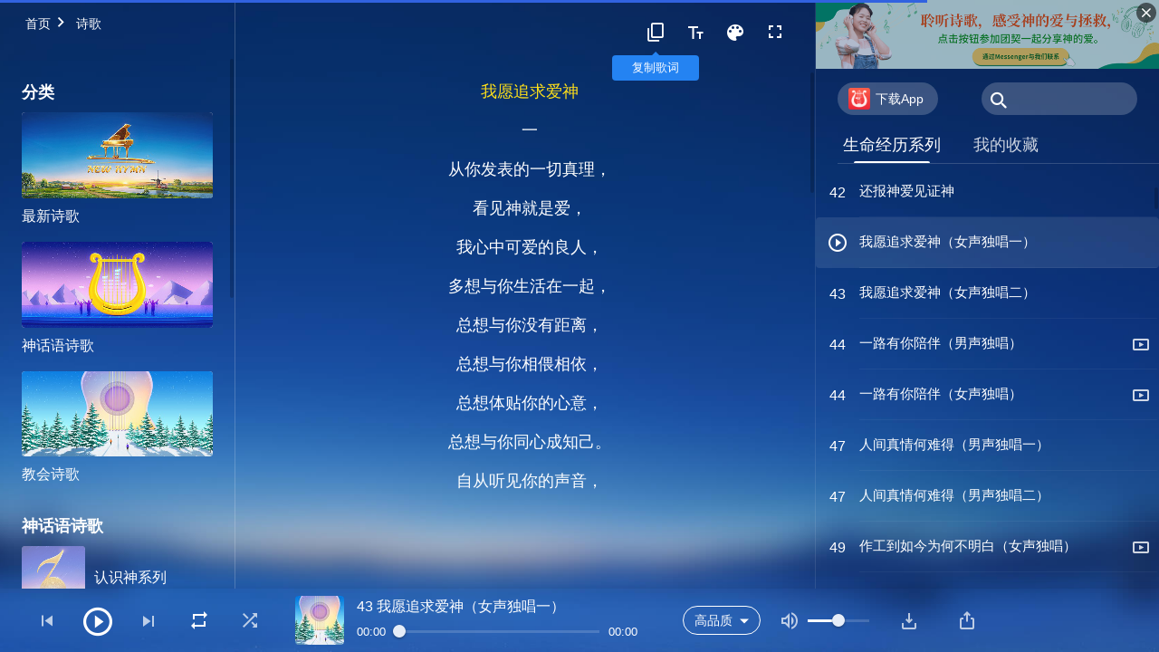

--- FILE ---
content_type: text/html; charset=UTF-8
request_url: https://www.hidden-advent.org/wp-admin/admin-ajax.php
body_size: 6712
content:
[{"ID":5255,"album":"life-experiences","cat":"jlsg","date":"2021-07-23","high":"jlsg0329.m4a","fluent":"jlsg0329.m4a","link":"https:\/\/www.hidden-advent.org\/life-experiences\/jlsg0329.html","lrc":"jlsg0329.lrc","number":"21","platform":"YouTube","poster":"jlsg_6.jpg","title":"\u5f52\u56de\u795e\u524d\u771f\u5e78\u798f","videoID":"zQKtZ6SZG-k","isNew":1,"timestamp":1627020434},{"ID":5675,"album":"life-experiences","cat":"jlsg","date":"2018-10-16","high":"jlsg0051.m4a","fluent":"jlsg0051.m4a","link":"https:\/\/www.hidden-advent.org\/life-experiences\/jlsg0051.html","lrc":"jlsg0051.lrc","number":"22","platform":"","poster":"jlsg_6.jpg","title":"\u5fc3\u91cc\u7684\u7948\u76fc","videoID":"","isNew":0,"timestamp":1539648000},{"ID":6660,"album":"life-experiences","cat":"jlsg","date":"2024-05-10","high":"jlsg0057.m4a","fluent":"jlsg0057.m4a","link":"https:\/\/www.hidden-advent.org\/life-experiences\/jlsg0057.html","lrc":"jlsg0057.lrc","number":"24","platform":"","poster":"jlsg_6.jpg","title":"\u795e\u5728\u6211\u5fc3\u4e2d","videoID":"","isNew":0,"timestamp":1715345763},{"ID":5321,"album":"life-experiences","cat":"jlsg","date":"2019-08-10","high":"jlsg0335.m4a","fluent":"jlsg0335.m4a","link":"https:\/\/www.hidden-advent.org\/life-experiences\/jlsg0335.html","lrc":"jlsg0335.lrc","number":"26","platform":"","poster":"jlsg_6.jpg","title":"\u5b89\u9759\u5728\u795e\u9762\u524d","videoID":"","isNew":1,"timestamp":1565395200},{"ID":6992,"album":"life-experiences","cat":"jlsg","date":"2024-07-21","high":"jlsg0063.m4a","fluent":"jlsg0063.m4a","link":"https:\/\/www.hidden-advent.org\/life-experiences\/jlsg0063.html","lrc":"jlsg0063.lrc","number":"27","platform":"","poster":"jlsg_6.jpg","title":"\u65f6\u65f6\u5b89\u9759\u795e\u9762\u524d","videoID":"","isNew":0,"timestamp":1721577864},{"ID":5663,"album":"life-experiences","cat":"jlsg","date":"2018-10-16","high":"jlsg0027.m4a","fluent":"jlsg0027.m4a","link":"https:\/\/www.hidden-advent.org\/life-experiences\/jlsg0027.html","lrc":"jlsg0027.lrc","number":"34","platform":"YouTube","poster":"jlsg_6.jpg","title":"\u7528\u4e13\u4e00\u7684\u5fc3\u8d5e\u7f8e\u795e","videoID":"8Qnkn4exgmU","isNew":0,"timestamp":1539648000},{"ID":5677,"album":"life-experiences","cat":"jlsg","date":"2020-07-30","high":"jlsg0055.m4a","fluent":"jlsg0055.m4a","link":"https:\/\/www.hidden-advent.org\/life-experiences\/jlsg0055.html","lrc":"jlsg0055.lrc","number":"35","platform":"","poster":"jlsg_6.jpg","title":"\u771f\u5fc3\u7231\u795e\u6700\u5e78\u798f","videoID":"","isNew":0,"timestamp":1596147524},{"ID":6529,"album":"life-experiences","cat":"jlsg","date":"2021-05-08","high":"jlsg0090.m4a","fluent":"jlsg0090.m4a","link":"https:\/\/www.hidden-advent.org\/life-experiences\/jlsg0090.html","lrc":"jlsg0090.lrc","number":"38","platform":"YouTube","poster":"jlsg_6.jpg","title":"\u5bf9\u795e\u7684\u4f9d\u604b","videoID":"WB0iBp45-Rc","isNew":0,"timestamp":1620439988},{"ID":5303,"album":"life-experiences","cat":"jlsg","date":"2020-12-29","high":"jlsg0060.m4a","fluent":"jlsg0060.m4a","link":"https:\/\/www.hidden-advent.org\/life-experiences\/jlsg0060.html","lrc":"jlsg0060.lrc","number":"42","platform":"","poster":"jlsg_6.jpg","title":"\u8fd8\u62a5\u795e\u7231\u89c1\u8bc1\u795e","videoID":"","isNew":1,"timestamp":1609206515},{"ID":5934,"album":"life-experiences","cat":"jlsg","date":"2024-05-10","high":"jlsg0356.m4a","fluent":"jlsg0356.m4a","link":"https:\/\/www.hidden-advent.org\/life-experiences\/jlsg0356.html","lrc":"jlsg0356.lrc","number":"43","platform":"","poster":"jlsg_6.jpg","title":"\u6211\u613f\u8ffd\u6c42\u7231\u795e\uff08\u5973\u58f0\u72ec\u5531\u4e00\uff09","videoID":"","isNew":0,"timestamp":1715339048},{"ID":7812,"album":"life-experiences","cat":"jlsg","date":"2024-05-10","high":"jlsg2043.m4a","fluent":"jlsg2043.m4a","link":"https:\/\/www.hidden-advent.org\/life-experiences\/jlsg2043.html","lrc":"jlsg2043.lrc","number":"43","platform":"","poster":"jlsg_6.jpg","title":"\u6211\u613f\u8ffd\u6c42\u7231\u795e\uff08\u5973\u58f0\u72ec\u5531\u4e8c\uff09","videoID":"","isNew":0,"timestamp":1715344851},{"ID":5118,"album":"life-experiences","cat":"jlsg","date":"2021-07-07","high":"jlsg0054.m4a","fluent":"jlsg0054.m4a","link":"https:\/\/www.hidden-advent.org\/life-experiences\/jlsg0054.html","lrc":"jlsg0054.lrc","number":"44","platform":"YouTube","poster":"jlsg_6.jpg","title":"\u4e00\u8def\u6709\u4f60\u966a\u4f34\uff08\u7537\u58f0\u72ec\u5531\uff09","videoID":"Mr3ESeW6MF4","isNew":1,"timestamp":1625663887},{"ID":6662,"album":"life-experiences","cat":"jlsg","date":"2021-07-08","high":"jlsg0085.m4a","fluent":"jlsg0085.m4a","link":"https:\/\/www.hidden-advent.org\/life-experiences\/jlsg0085.html","lrc":"jlsg0085.lrc","number":"44","platform":"YouTube","poster":"jlsg_6.jpg","title":"\u4e00\u8def\u6709\u4f60\u966a\u4f34\uff08\u5973\u58f0\u72ec\u5531\uff09","videoID":"D--qu4Qi1C8","isNew":0,"timestamp":1625730355},{"ID":5709,"album":"life-experiences","cat":"jlsg","date":"2025-01-18","high":"jlsg0109.m4a","fluent":"jlsg0109.m4a","link":"https:\/\/www.hidden-advent.org\/life-experiences\/jlsg0109.html","lrc":"jlsg0109.lrc","number":"47","platform":"","poster":"jlsg_6.jpg","title":"\u4eba\u95f4\u771f\u60c5\u4f55\u96be\u5f97\uff08\u7537\u58f0\u72ec\u5531\u4e00\uff09","videoID":"","isNew":0,"timestamp":1737241376},{"ID":8643,"album":"life-experiences","cat":"jlsg","date":"2025-01-18","high":"jlsg2047.m4a","fluent":"jlsg2047.m4a","link":"https:\/\/www.hidden-advent.org\/life-experiences\/jlsg2047.html","lrc":"jlsg2047.lrc","number":"47","platform":"","poster":"jlsg_6.jpg","title":"\u4eba\u95f4\u771f\u60c5\u4f55\u96be\u5f97\uff08\u7537\u58f0\u72ec\u5531\u4e8c\uff09","videoID":"","isNew":0,"timestamp":1737242096},{"ID":6977,"album":"life-experiences","cat":"jlsg","date":"2024-05-10","high":"jlsg0083.m4a","fluent":"jlsg0083.m4a","link":"https:\/\/www.hidden-advent.org\/life-experiences\/jlsg0083.html","lrc":"jlsg0083.lrc","number":"49","platform":"YouTube","poster":"jlsg_6.jpg","title":"\u4f5c\u5de5\u5230\u5982\u4eca\u4e3a\u4f55\u4e0d\u660e\u767d\uff08\u5973\u58f0\u72ec\u5531\uff09","videoID":"pe-9fzo-z68","isNew":0,"timestamp":1715339048},{"ID":7806,"album":"life-experiences","cat":"jlsg","date":"2024-05-10","high":"jlsg2049.m4a","fluent":"jlsg2049.m4a","link":"https:\/\/www.hidden-advent.org\/life-experiences\/jlsg2049.html","lrc":"jlsg2049.lrc","number":"49","platform":"","poster":"jlsg_6.jpg","title":"\u4f5c\u5de5\u5230\u5982\u4eca\u4e3a\u4f55\u4e0d\u660e\u767d\uff08\u7537\u58f0\u72ec\u5531\uff09","videoID":"","isNew":0,"timestamp":1715344852},{"ID":5482,"album":"life-experiences","cat":"jlsg","date":"2024-12-06","high":"jlsg0337.m4a","fluent":"jlsg0337.m4a","link":"https:\/\/www.hidden-advent.org\/life-experiences\/jlsg0337.html","lrc":"jlsg0337.lrc","number":"50","platform":"","poster":"jlsg_6.jpg","title":"\u4eba\u95f4\u771f\u60c5","videoID":"","isNew":1,"timestamp":1733520354},{"ID":5584,"album":"life-experiences","cat":"jlsg","date":"2021-05-09","high":"jlsg0114.m4a","fluent":"jlsg0114.m4a","link":"https:\/\/www.hidden-advent.org\/life-experiences\/jlsg0114.html","lrc":"jlsg0114.lrc","number":"51","platform":"YouTube","poster":"jlsg_6.jpg","title":"\u82e5\u4e0d\u662f\u795e\u62ef\u6551\u6211\uff08\u5973\u58f0\u72ec\u5531\u4e00\uff09","videoID":"q5zJPTjTw_c","isNew":0,"timestamp":1620554767},{"ID":6538,"album":"life-experiences","cat":"jlsg","date":"2023-09-28","high":"jlsg0066.m4a","fluent":"jlsg0066.m4a","link":"https:\/\/www.hidden-advent.org\/life-experiences\/jlsg0066.html","lrc":"jlsg0066.lrc","number":"51","platform":"YouTube","poster":"jlsg_6.jpg","title":"\u82e5\u4e0d\u662f\u795e\u62ef\u6551\u6211\uff08\u5973\u58f0\u72ec\u5531\u4e8c\uff09","videoID":"eOyoaP0d9YI","isNew":0,"timestamp":1695890648},{"ID":5692,"album":"life-experiences","cat":"jlsg","date":"2018-10-16","high":"jlsg0084.m4a","fluent":"jlsg0084.m4a","link":"https:\/\/www.hidden-advent.org\/life-experiences\/jlsg0084.html","lrc":"jlsg0084.lrc","number":"55","platform":"","poster":"jlsg_6.jpg","title":"\u6211\u8981\u5b9d\u7231\u795e\u7684\u8bdd\u8bed","videoID":"","isNew":0,"timestamp":1539648000},{"ID":5557,"album":"life-experiences","cat":"jlsg","date":"2021-05-08","high":"jlsg0346.m4a","fluent":"jlsg0346.m4a","link":"https:\/\/www.hidden-advent.org\/life-experiences\/jlsg0346.html","lrc":"jlsg0346.lrc","number":"56","platform":"YouTube","poster":"jlsg_6.jpg","title":"\u795e\u5b50\u6c11\u7684\u7977\u544a","videoID":"4XhzPeneEwU","isNew":1,"timestamp":1620462270},{"ID":5764,"album":"life-experiences","cat":"jlsg","date":"2021-10-08","high":"jlsg0113.m4a","fluent":"jlsg0113.m4a","link":"https:\/\/www.hidden-advent.org\/life-experiences\/jlsg0113.html","lrc":"jlsg0113.lrc","number":"57","platform":"YouTube","poster":"jlsg_6.jpg","title":"\u505a\u8bda\u5b9e\u4eba\u624d\u6709\u4eba\u6837","videoID":"Wc2iA6oWYXA","isNew":0,"timestamp":1633690803},{"ID":5695,"album":"life-experiences","cat":"jlsg","date":"2018-10-16","high":"jlsg0087.m4a","fluent":"jlsg0087.m4a","link":"https:\/\/www.hidden-advent.org\/life-experiences\/jlsg0087.html","lrc":"jlsg0087.lrc","number":"58","platform":"","poster":"jlsg_6.jpg","title":"\u771f\u5fc3\u7231\u795e\u7684\u90fd\u662f\u8bda\u5b9e\u4eba","videoID":"","isNew":0,"timestamp":1539648000},{"ID":7800,"album":"life-experiences","cat":"jlsg","date":"2025-01-03","high":"jlsg2059.m4a","fluent":"jlsg2059.m4a","link":"https:\/\/www.hidden-advent.org\/life-experiences\/jlsg2059.html","lrc":"jlsg2059.lrc","number":"59","platform":"","poster":"jlsg_6.jpg","title":"\u505a\u8bda\u5b9e\u4eba\u771f\u5feb\u4e50","videoID":"","isNew":0,"timestamp":1735939693},{"ID":6045,"album":"life-experiences","cat":"jlsg","date":"2024-05-10","high":"jlsg0115.m4a","fluent":"jlsg0115.m4a","link":"https:\/\/www.hidden-advent.org\/life-experiences\/jlsg0115.html","lrc":"jlsg0115.lrc","number":"60","platform":"","poster":"jlsg_6.jpg","title":"\u7231\u795e\u7684\u4eba\u771f\u5e78\u798f","videoID":"","isNew":0,"timestamp":1715343180},{"ID":6691,"album":"life-experiences","cat":"jlsg","date":"2021-07-15","high":"jlsg0287.m4a","fluent":"jlsg0287.m4a","link":"https:\/\/www.hidden-advent.org\/life-experiences\/jlsg0287.html","lrc":"jlsg0287.lrc","number":"61","platform":"YouTube","poster":"jlsg_6.jpg","title":"\u7231\u795e\u7684\u4eba\u795e\u795d\u798f","videoID":"N5yunKIafWo","isNew":0,"timestamp":1626335113},{"ID":5680,"album":"life-experiences","cat":"jlsg","date":"2018-10-16","high":"jlsg0062.m4a","fluent":"jlsg0062.m4a","link":"https:\/\/www.hidden-advent.org\/life-experiences\/jlsg0062.html","lrc":"jlsg0062.lrc","number":"62","platform":"YouTube","poster":"jlsg_6.jpg","title":"\u6211\u613f\u5fe0\u5fc3\u5c3d\u672c\u5206","videoID":"EWQvoQAII7Y","isNew":0,"timestamp":1539648000},{"ID":5710,"album":"life-experiences","cat":"jlsg","date":"2018-08-28","high":"jlsg0111.m4a","fluent":"jlsg0111.m4a","link":"https:\/\/www.hidden-advent.org\/life-experiences\/jlsg0111.html","lrc":"jlsg0111.lrc","number":"64","platform":"","poster":"jlsg_6.jpg","title":"\u795e\u7684\u6069\u60c5\u6df1\u4f3c\u6d77","videoID":"","isNew":0,"timestamp":1535414400},{"ID":5404,"album":"life-experiences","cat":"jlsg","date":"2024-05-16","high":"jlsg0342.m4a","fluent":"jlsg0342.m4a","link":"https:\/\/www.hidden-advent.org\/life-experiences\/jlsg0342.html","lrc":"jlsg0342.lrc","number":"65","platform":"","poster":"jlsg_6.jpg","title":"\u5206\u522b\u65f6\u7684\u7559\u604b","videoID":"","isNew":1,"timestamp":1715883488},{"ID":5689,"album":"life-experiences","cat":"jlsg","date":"2025-12-17","high":"jlsg0078.m4a","fluent":"jlsg0078.m4a","link":"https:\/\/www.hidden-advent.org\/life-experiences\/jlsg0078.html","lrc":"jlsg0078.lrc","number":"66","platform":"","poster":"jlsg_6.jpg","title":"\u6211\u4eec\u5fc5\u6709\u91cd\u9022\u4e4b\u65e5","videoID":"","isNew":0,"timestamp":1765995906},{"ID":6988,"album":"life-experiences","cat":"jlsg","date":"2024-05-10","high":"jlsg0135.m4a","fluent":"jlsg0135.m4a","link":"https:\/\/www.hidden-advent.org\/life-experiences\/jlsg0135.html","lrc":"jlsg0135.lrc","number":"67","platform":"YouTube","poster":"jlsg_6.jpg","title":"\u6211\u613f\u4e0e\u795e\u6c38\u76f8\u4f9d\uff08\u5973\u58f0\u72ec\u5531\u4e00\uff09","videoID":"7KGwmq-aI24","isNew":0,"timestamp":1715339882},{"ID":5360,"album":"life-experiences","cat":"jlsg","date":"2024-05-10","high":"jlsg0076.m4a","fluent":"jlsg0076.m4a","link":"https:\/\/www.hidden-advent.org\/life-experiences\/jlsg0076.html","lrc":"jlsg0076.lrc","number":"67","platform":"","poster":"jlsg_6.jpg","title":"\u6211\u613f\u4e0e\u795e\u6c38\u76f8\u4f9d\uff08\u5973\u58f0\u72ec\u5531\u4e8c\uff09","videoID":"","isNew":1,"timestamp":1715343180},{"ID":5773,"album":"life-experiences","cat":"jlsg","date":"2020-01-27","high":"jlsg0312.m4a","fluent":"jlsg0312.m4a","link":"https:\/\/www.hidden-advent.org\/life-experiences\/jlsg0312.html","lrc":"jlsg0312.lrc","number":"68","platform":"","poster":"jlsg_6.jpg","title":"\u4f9d\u604b\u795e","videoID":"","isNew":0,"timestamp":1580083200},{"ID":5862,"album":"life-experiences","cat":"jlsg","date":"2021-07-07","high":"jlsg0309.m4a","fluent":"jlsg0309.m4a","link":"https:\/\/www.hidden-advent.org\/life-experiences\/jlsg0309.html","lrc":"jlsg0309.lrc","number":"69","platform":"YouTube","poster":"jlsg_6.jpg","title":"\u591a\u60f3\u5929\u5929\u4e0e\u795e\u5728\u4e00\u8d77\uff08\u5408\u5531\uff09","videoID":"nu7mU8fXfVA","isNew":0,"timestamp":1625663726},{"ID":6649,"album":"life-experiences","cat":"jlsg","date":"2021-07-08","high":"jlsg0136.m4a","fluent":"jlsg0136.m4a","link":"https:\/\/www.hidden-advent.org\/life-experiences\/jlsg0136.html","lrc":"jlsg0136.lrc","number":"69","platform":"YouTube","poster":"jlsg_6.jpg","title":"\u591a\u60f3\u5929\u5929\u4e0e\u795e\u5728\u4e00\u8d77\uff08\u5973\u58f0\u72ec\u5531\uff09","videoID":"9irH-tKor3o","isNew":0,"timestamp":1625730148},{"ID":5691,"album":"life-experiences","cat":"jlsg","date":"2021-09-02","high":"jlsg0082.m4a","fluent":"jlsg0082.m4a","link":"https:\/\/www.hidden-advent.org\/life-experiences\/jlsg0082.html","lrc":"jlsg0082.lrc","number":"70","platform":"YouTube","poster":"jlsg_6.jpg","title":"\u6211\u613f\u7231\u795e\u5230\u6c38\u8fdc","videoID":"QAyRO6bmMuY","isNew":0,"timestamp":1630599798},{"ID":6996,"album":"life-experiences","cat":"jlsg","date":"2022-07-15","high":"jlsg0139.m4a","fluent":"jlsg0139.m4a","link":"https:\/\/www.hidden-advent.org\/life-experiences\/jlsg0139.html","lrc":"jlsg0139.lrc","number":"71","platform":"YouTube","poster":"jlsg_6.jpg","title":"\u795e\u554a\u3000\u53ef\u77e5\u6211\u5728\u60f3\u5ff5\u4f60","videoID":"IbH4j3B2gl0","isNew":0,"timestamp":1657889178},{"ID":6744,"album":"life-experiences","cat":"jlsg","date":"2021-08-25","high":"jlsg0140.m4a","fluent":"jlsg0140.m4a","link":"https:\/\/www.hidden-advent.org\/life-experiences\/jlsg0140.html","lrc":"jlsg0140.lrc","number":"72","platform":"YouTube","poster":"jlsg_6.jpg","title":"\u795e\u554a\u3000\u6211\u60f3\u4f60","videoID":"LZv84dr6UHY","isNew":0,"timestamp":1629883889},{"ID":5928,"album":"life-experiences","cat":"jlsg","date":"2024-11-15","high":"jlsg0072.m4a","fluent":"jlsg0072.m4a","link":"https:\/\/www.hidden-advent.org\/life-experiences\/jlsg0072.html","lrc":"jlsg0072.lrc","number":"73","platform":"","poster":"jlsg_6.jpg","title":"\u7231\u795e\u662f\u6211\u7684\u5fc3\u613f\uff08\u5973\u58f0\u72ec\u5531\u4e00\uff09","videoID":"","isNew":0,"timestamp":1731682224},{"ID":8483,"album":"life-experiences","cat":"jlsg","date":"2024-11-15","high":"jlsg2073.m4a","fluent":"jlsg2073.m4a","link":"https:\/\/www.hidden-advent.org\/life-experiences\/jlsg2073.html","lrc":"jlsg2073.lrc","number":"73","platform":"","poster":"jlsg_6.jpg","title":"\u7231\u795e\u662f\u6211\u7684\u5fc3\u613f\uff08\u5973\u58f0\u72ec\u5531\u4e8c\uff09","videoID":"","isNew":0,"timestamp":1731682935},{"ID":5355,"album":"life-experiences","cat":"jlsg","date":"2019-08-20","high":"jlsg0341.m4a","fluent":"jlsg0341.m4a","link":"https:\/\/www.hidden-advent.org\/life-experiences\/jlsg0341.html","lrc":"jlsg0341.lrc","number":"74","platform":"","poster":"jlsg_6.jpg","title":"\u98ce\u96e8\u540c\u884c","videoID":"","isNew":1,"timestamp":1566259200},{"ID":5245,"album":"life-experiences","cat":"jlsg","date":"2020-11-02","high":"jlsg0041.m4a","fluent":"jlsg0041.m4a","link":"https:\/\/www.hidden-advent.org\/life-experiences\/jlsg0041.html","lrc":"jlsg0041.lrc","number":"82","platform":"YouTube","poster":"jlsg_6.jpg","title":"\u826f\u4eba\u554a\u3000\u6c42\u4f60\u7b49\u7740\u6211","videoID":"q4_baVnaMhw","isNew":1,"timestamp":1604308859},{"ID":7007,"album":"life-experiences","cat":"jlsg","date":"2022-07-29","high":"jlsg0156.m4a","fluent":"jlsg0156.m4a","link":"https:\/\/www.hidden-advent.org\/life-experiences\/jlsg0156.html","lrc":"jlsg0156.lrc","number":"84","platform":"YouTube","poster":"jlsg_6.jpg","title":"\u7231\u795e\u6c38\u4e16\u4e0d\u53d8","videoID":"wZRFW10gOuU","isNew":0,"timestamp":1659091482},{"ID":5292,"album":"life-experiences","cat":"jlsg","date":"2026-01-04","high":"jlsg0332.m4a","fluent":"jlsg0332.m4a","link":"https:\/\/www.hidden-advent.org\/life-experiences\/jlsg0332.html","lrc":"jlsg0332.lrc","number":"85","platform":"","poster":"jlsg_6.jpg","title":"\u8c01\u4f53\u8d34\u795e\u5fc3","videoID":"","isNew":1,"timestamp":1767561464},{"ID":5651,"album":"life-experiences","cat":"jlsg","date":"2021-10-14","high":"jlsg0012.m4a","fluent":"jlsg0012.m4a","link":"https:\/\/www.hidden-advent.org\/life-experiences\/jlsg0012.html","lrc":"jlsg0012.lrc","number":"86","platform":"YouTube","poster":"jlsg_6.jpg","title":"\u5386\u4ee3\u5723\u5f92\u590d\u6d3b\u4e86","videoID":"1U0ipRYwGFk","isNew":0,"timestamp":1634197380},{"ID":5803,"album":"life-experiences","cat":"jlsg","date":"2024-05-10","high":"jlsg0106.m4a","fluent":"jlsg0106.m4a","link":"https:\/\/www.hidden-advent.org\/life-experiences\/jlsg0106.html","lrc":"jlsg0106.lrc","number":"88","platform":"YouTube","poster":"jlsg_6.jpg","title":"\u751f\u547d\u7684\u89c1\u8bc1\uff08\u7537\u58f0\u72ec\u5531\u4e00\uff09","videoID":"R-qLBT-wGAI","isNew":0,"timestamp":1715339049},{"ID":7815,"album":"life-experiences","cat":"jlsg","date":"2024-05-10","high":"jlsg2088.m4a","fluent":"jlsg2088.m4a","link":"https:\/\/www.hidden-advent.org\/life-experiences\/jlsg2088.html","lrc":"jlsg2088.lrc","number":"88","platform":"","poster":"jlsg_6.jpg","title":"\u751f\u547d\u7684\u89c1\u8bc1\uff08\u7537\u58f0\u72ec\u5531\u4e8c\uff09","videoID":"","isNew":0,"timestamp":1715344850},{"ID":5649,"album":"life-experiences","cat":"jlsg","date":"2018-10-16","high":"jlsg0010.m4a","fluent":"jlsg0010.m4a","link":"https:\/\/www.hidden-advent.org\/life-experiences\/jlsg0010.html","lrc":"jlsg0010.lrc","number":"89","platform":"","poster":"jlsg_6.jpg","title":"\u56fd\u5ea6","videoID":"","isNew":0,"timestamp":1539648000},{"ID":5699,"album":"life-experiences","cat":"jlsg","date":"2018-10-16","high":"jlsg0093.m4a","fluent":"jlsg0093.m4a","link":"https:\/\/www.hidden-advent.org\/life-experiences\/jlsg0093.html","lrc":"jlsg0093.lrc","number":"90","platform":"","poster":"jlsg_6.jpg","title":"\u4eab\u53d7\u795e\u8bdd\u8bed\u5fc3\u7518\u751c","videoID":"","isNew":0,"timestamp":1539648000},{"ID":6979,"album":"life-experiences","cat":"jlsg","date":"2022-05-31","high":"jlsg0187.m4a","fluent":"jlsg0187.m4a","link":"https:\/\/www.hidden-advent.org\/life-experiences\/jlsg0187.html","lrc":"jlsg0187.lrc","number":"91","platform":"YouTube","poster":"jlsg_6.jpg","title":"\u6211\u8981\u8fd8\u62a5\u795e\u7684\u7231","videoID":"oqW44yjNxBs","isNew":0,"timestamp":1653981223},{"ID":5898,"album":"life-experiences","cat":"jlsg","date":"2018-07-12","high":"jlsg0116.m4a","fluent":"jlsg0116.m4a","link":"https:\/\/www.hidden-advent.org\/life-experiences\/jlsg0116.html","lrc":"jlsg0116.lrc","number":"92","platform":"","poster":"jlsg_6.jpg","title":"\u795e\u7231\u5524\u9192\u4e86\u6211\u7684\u5fc3\u7075","videoID":"","isNew":0,"timestamp":1531353600},{"ID":5708,"album":"life-experiences","cat":"jlsg","date":"2018-10-16","high":"jlsg0108.m4a","fluent":"jlsg0108.m4a","link":"https:\/\/www.hidden-advent.org\/life-experiences\/jlsg0108.html","lrc":"jlsg0108.lrc","number":"93","platform":"","poster":"jlsg_6.jpg","title":"\u795e\u7684\u5ba1\u5224\u5c31\u662f\u795d\u798f","videoID":"","isNew":0,"timestamp":1539648000},{"ID":5797,"album":"life-experiences","cat":"jlsg","date":"2020-02-03","high":"jlsg0355.m4a","fluent":"jlsg0355.m4a","link":"https:\/\/www.hidden-advent.org\/life-experiences\/jlsg0355.html","lrc":"jlsg0355.lrc","number":"94","platform":"","poster":"jlsg_6.jpg","title":"\u7ecf\u5386\u5ba1\u5224\u7684\u61ca\u6094","videoID":"","isNew":0,"timestamp":1580688000},{"ID":5681,"album":"life-experiences","cat":"jlsg","date":"2025-02-14","high":"jlsg0064.m4a","fluent":"jlsg0064.m4a","link":"https:\/\/www.hidden-advent.org\/life-experiences\/jlsg0064.html","lrc":"jlsg0064.lrc","number":"95","platform":"","poster":"jlsg_6.jpg","title":"\u6211\u5fc3\u6df1\u5904\u6709\u4f24\u75db","videoID":"","isNew":0,"timestamp":1739538341},{"ID":6679,"album":"life-experiences","cat":"jlsg","date":"2021-07-14","high":"jlsg0213.m4a","fluent":"jlsg0213.m4a","link":"https:\/\/www.hidden-advent.org\/life-experiences\/jlsg0213.html","lrc":"jlsg0213.lrc","number":"96","platform":"YouTube","poster":"jlsg_6.jpg","title":"\u61ca\u6094\u7684\u5fc3","videoID":"0laru1JO-X8","isNew":0,"timestamp":1626278474},{"ID":5220,"album":"life-experiences","cat":"jlsg","date":"2019-06-18","high":"jlsg0324.m4a","fluent":"jlsg0324.m4a","link":"https:\/\/www.hidden-advent.org\/life-experiences\/jlsg0324.html","lrc":"jlsg0324.lrc","number":"97","platform":"","poster":"jlsg_6.jpg","title":"\u4e3a\u795e\u6548\u529b\u662f\u6211\u4eec\u7684\u798f\u6c14","videoID":"","isNew":1,"timestamp":1560816000},{"ID":6997,"album":"life-experiences","cat":"jlsg","date":"2022-07-15","high":"jlsg0215.m4a","fluent":"jlsg0215.m4a","link":"https:\/\/www.hidden-advent.org\/life-experiences\/jlsg0215.html","lrc":"jlsg0215.lrc","number":"98","platform":"YouTube","poster":"jlsg_6.jpg","title":"\u6469\u62bc\u540e\u4ee3\u7684\u8d5e\u7f8e","videoID":"wXN4bwg0BBQ","isNew":0,"timestamp":1657889178},{"ID":7049,"album":"life-experiences","cat":"jlsg","date":"2024-06-20","high":"jlsg0218.m4a","fluent":"jlsg0218.m4a","link":"https:\/\/www.hidden-advent.org\/life-experiences\/jlsg0218.html","lrc":"jlsg0218.lrc","number":"99","platform":"","poster":"jlsg_6.jpg","title":"\u6d6a\u5b50\u56de\u5934\u6b4c\uff08\u5973\u58f0\u72ec\u5531\uff09","videoID":"","isNew":0,"timestamp":1718893443},{"ID":7964,"album":"life-experiences","cat":"jlsg","date":"2024-06-20","high":"jlsg2099.m4a","fluent":"jlsg2099.m4a","link":"https:\/\/www.hidden-advent.org\/life-experiences\/jlsg2099.html","lrc":"jlsg2099.lrc","number":"99","platform":"","poster":"jlsg_6.jpg","title":"\u6d6a\u5b50\u56de\u5934\u6b4c\uff08\u7537\u58f0\u72ec\u5531\uff09","videoID":"","isNew":0,"timestamp":1718896083},{"ID":6976,"album":"life-experiences","cat":"jlsg","date":"2024-06-19","high":"jlsg0222.m4a","fluent":"jlsg0222.m4a","link":"https:\/\/www.hidden-advent.org\/life-experiences\/jlsg0222.html","lrc":"jlsg0222.lrc","number":"102","platform":"YouTube","poster":"jlsg_6.jpg","title":"\u6211\u5df2\u770b\u89c1\u795e\u7684\u53ef\u7231\uff08\u5973\u58f0\u72ec\u5531\u4e00\uff09","videoID":"F84RP-uE3N4","isNew":0,"timestamp":1718824575},{"ID":7953,"album":"life-experiences","cat":"jlsg","date":"2024-06-19","high":"jlsg2102.m4a","fluent":"jlsg2102.m4a","link":"https:\/\/www.hidden-advent.org\/life-experiences\/jlsg2102.html","lrc":"jlsg2102.lrc","number":"102","platform":"","poster":"jlsg_6.jpg","title":"\u6211\u5df2\u770b\u89c1\u795e\u7684\u53ef\u7231\uff08\u5973\u58f0\u72ec\u5531\u4e8c\uff09","videoID":"","isNew":0,"timestamp":1718825537},{"ID":5278,"album":"life-experiences","cat":"jlsg","date":"2024-05-10","high":"jlsg0049.m4a","fluent":"jlsg0049.m4a","link":"https:\/\/www.hidden-advent.org\/life-experiences\/jlsg0049.html","lrc":"jlsg0049.lrc","number":"103","platform":"YouTube","poster":"jlsg_6.jpg","title":"\u4eba\u751f\u5b9d\u8d35\uff08\u7537\u58f0\u72ec\u5531\u4e00\uff09","videoID":"v3a_E_0U7f0","isNew":1,"timestamp":1715339049},{"ID":7814,"album":"life-experiences","cat":"jlsg","date":"2024-05-10","high":"jlsg2103.m4a","fluent":"jlsg2103.m4a","link":"https:\/\/www.hidden-advent.org\/life-experiences\/jlsg2103.html","lrc":"jlsg2103.lrc","number":"103","platform":"","poster":"jlsg_6.jpg","title":"\u4eba\u751f\u5b9d\u8d35\uff08\u7537\u58f0\u72ec\u5531\u4e8c\uff09","videoID":"","isNew":0,"timestamp":1715344851},{"ID":5685,"album":"life-experiences","cat":"jlsg","date":"2018-10-16","high":"jlsg0071.m4a","fluent":"jlsg0071.m4a","link":"https:\/\/www.hidden-advent.org\/life-experiences\/jlsg0071.html","lrc":"jlsg0071.lrc","number":"104","platform":"","poster":"jlsg_6.jpg","title":"\u5df4\u671b\u65e9\u65e5\u62a5\u795e\u6069","videoID":"","isNew":0,"timestamp":1539648000},{"ID":5792,"album":"life-experiences","cat":"jlsg","date":"2020-01-29","high":"jlsg0354.m4a","fluent":"jlsg0354.m4a","link":"https:\/\/www.hidden-advent.org\/life-experiences\/jlsg0354.html","lrc":"jlsg0354.lrc","number":"105","platform":"","poster":"jlsg_6.jpg","title":"\u4fe1\u795e\u5f97\u7740\u771f\u7406\u6700\u5b9d\u8d35","videoID":"","isNew":0,"timestamp":1580256000},{"ID":6075,"album":"life-experiences","cat":"jlsg","date":"2025-09-17","high":"jlsg0037.m4a","fluent":"jlsg0037.m4a","link":"https:\/\/www.hidden-advent.org\/life-experiences\/jlsg0037.html","lrc":"jlsg0037.lrc","number":"106","platform":"","poster":"jlsg_6.jpg","title":"\u795e\u7684\u53ef\u7231\u6211\u5e38\u601d\u5ff5","videoID":"","isNew":0,"timestamp":1758121886},{"ID":5670,"album":"life-experiences","cat":"jlsg","date":"2025-12-23","high":"jlsg0039.m4a","fluent":"jlsg0039.m4a","link":"https:\/\/www.hidden-advent.org\/life-experiences\/jlsg0039.html","lrc":"jlsg0039.lrc","number":"107","platform":"","poster":"jlsg_6.jpg","title":"\u795e\u7231\u6c38\u7559\u6211\u5fc3\u95f4","videoID":"","isNew":0,"timestamp":1766519486},{"ID":5571,"album":"life-experiences","cat":"jlsg","date":"2022-08-04","high":"jlsg0053.m4a","fluent":"jlsg0053.m4a","link":"https:\/\/www.hidden-advent.org\/life-experiences\/jlsg0053.html","lrc":"jlsg0053.lrc","number":"108","platform":"YouTube","poster":"jlsg_6.jpg","title":"\u6211\u4eab\u53d7\u795e\u7231\u592a\u591a","videoID":"vgVLAlLQsAs","isNew":0,"timestamp":1659610907},{"ID":5756,"album":"life-experiences","cat":"jlsg","date":"2021-08-18","high":"jlsg0338.m4a","fluent":"jlsg0338.m4a","link":"https:\/\/www.hidden-advent.org\/life-experiences\/jlsg0338.html","lrc":"jlsg0338.lrc","number":"109","platform":"","poster":"jlsg_6.jpg","title":"\u6211\u5fc3\u518d\u522b\u65e0\u6240\u6c42\uff08\u5973\u58f0\u72ec\u5531\u4e00\uff09","videoID":"","isNew":0,"timestamp":1629258388},{"ID":6736,"album":"life-experiences","cat":"jlsg","date":"2023-09-28","high":"jlsg0243.m4a","fluent":"jlsg0243.m4a","link":"https:\/\/www.hidden-advent.org\/life-experiences\/jlsg0243.html","lrc":"jlsg0243.lrc","number":"109","platform":"YouTube","poster":"jlsg_6.jpg","title":"\u6211\u5fc3\u518d\u522b\u65e0\u6240\u6c42\uff08\u5973\u58f0\u72ec\u5531\u4e8c\uff09","videoID":"7FgkolgQZt4","isNew":0,"timestamp":1695890650},{"ID":7816,"album":"life-experiences","cat":"jlsg","date":"2024-05-10","high":"jlsg2109.m4a","fluent":"jlsg2109.m4a","link":"https:\/\/www.hidden-advent.org\/life-experiences\/jlsg2109.html","lrc":"jlsg2109.lrc","number":"109","platform":"","poster":"jlsg_6.jpg","title":"\u6211\u5fc3\u518d\u522b\u65e0\u6240\u6c42\uff08\u7537\u58f0\u72ec\u5531\uff09","videoID":"","isNew":0,"timestamp":1715344850},{"ID":5682,"album":"life-experiences","cat":"jlsg","date":"2019-12-18","high":"jlsg0067.m4a","fluent":"jlsg0067.m4a","link":"https:\/\/www.hidden-advent.org\/life-experiences\/jlsg0067.html","lrc":"jlsg0067.lrc","number":"110","platform":"","poster":"jlsg_6.jpg","title":"\u5ba1\u5224\u5211\u7f5a\u662f\u795e\u7684\u795d\u798f","videoID":"","isNew":0,"timestamp":1576676844},{"ID":5831,"album":"life-experiences","cat":"jlsg","date":"2025-05-11","high":"jlsg0176.m4a","fluent":"jlsg0176.m4a","link":"https:\/\/www.hidden-advent.org\/life-experiences\/jlsg0176.html","lrc":"jlsg0176.lrc","number":"112","platform":"","poster":"jlsg_6.jpg","title":"\u795e\u771f\u631a\u7684\u7231","videoID":"","isNew":0,"timestamp":1747001211},{"ID":6614,"album":"life-experiences","cat":"jlsg","date":"2024-05-10","high":"jlsg0249.m4a","fluent":"jlsg0249.m4a","link":"https:\/\/www.hidden-advent.org\/life-experiences\/jlsg0249.html","lrc":"jlsg0249.lrc","number":"113","platform":"YouTube","poster":"jlsg_6.jpg","title":"\u795e\u7ed9\u6211\u7684\u7231\u592a\u591a\uff08\u5973\u58f0\u72ec\u5531\uff09","videoID":"xv3SBBYttTs","isNew":0,"timestamp":1715339049},{"ID":7820,"album":"life-experiences","cat":"jlsg","date":"2024-05-10","high":"jlsg2113.m4a","fluent":"jlsg2113.m4a","link":"https:\/\/www.hidden-advent.org\/life-experiences\/jlsg2113.html","lrc":"jlsg2113.lrc","number":"113","platform":"","poster":"jlsg_6.jpg","title":"\u795e\u7ed9\u6211\u7684\u7231\u592a\u591a\uff08\u7537\u58f0\u72ec\u5531\uff09","videoID":"","isNew":0,"timestamp":1715344849},{"ID":5684,"album":"life-experiences","cat":"jlsg","date":"2024-05-10","high":"jlsg0070.m4a","fluent":"jlsg0070.m4a","link":"https:\/\/www.hidden-advent.org\/life-experiences\/jlsg0070.html","lrc":"jlsg0070.lrc","number":"114","platform":"YouTube","poster":"jlsg_6.jpg","title":"\u53ea\u6c42\u795e\u6ee1\u610f\uff08\u5973\u58f0\u72ec\u5531\u4e00\uff09","videoID":"yHfMCx8N8Fk","isNew":0,"timestamp":1715339049},{"ID":7802,"album":"life-experiences","cat":"jlsg","date":"2024-05-10","high":"jlsg2114.m4a","fluent":"jlsg2114.m4a","link":"https:\/\/www.hidden-advent.org\/life-experiences\/jlsg2114.html","lrc":"jlsg2114.lrc","number":"114","platform":"","poster":"jlsg_6.jpg","title":"\u53ea\u6c42\u795e\u6ee1\u610f\uff08\u5973\u58f0\u72ec\u5531\u4e8c\uff09","videoID":"","isNew":0,"timestamp":1715344854},{"ID":5475,"album":"life-experiences","cat":"jlsg","date":"2024-05-10","high":"jlsg0328.m4a","fluent":"jlsg0328.m4a","link":"https:\/\/www.hidden-advent.org\/life-experiences\/jlsg0328.html","lrc":"jlsg0328.lrc","number":"115","platform":"YouTube","poster":"jlsg_6.jpg","title":"\u5fcf\u3000\u6094\uff08\u5973\u58f0\u72ec\u5531\uff09","videoID":"_8Nd3oaCo3Y","isNew":1,"timestamp":1715339049},{"ID":7808,"album":"life-experiences","cat":"jlsg","date":"2025-05-11","high":"jlsg2115.m4a","fluent":"jlsg2115.m4a","link":"https:\/\/www.hidden-advent.org\/life-experiences\/jlsg2115.html","lrc":"jlsg2115.lrc","number":"115","platform":"","poster":"jlsg_6.jpg","title":"\u5fcf\u3000\u6094\uff08\u7537\u58f0\u72ec\u5531\u4e00\uff09","videoID":"","isNew":0,"timestamp":1746997879},{"ID":8831,"album":"life-experiences","cat":"jlsg","date":"2025-05-11","high":"jlsg3115.m4a","fluent":"jlsg3115.m4a","link":"https:\/\/www.hidden-advent.org\/life-experiences\/jlsg3115.html","lrc":"jlsg3115.lrc","number":"115","platform":"","poster":"jlsg_6.jpg","title":"\u5fcf\u3000\u6094\uff08\u7537\u58f0\u72ec\u5531\u4e8c\uff09","videoID":"","isNew":0,"timestamp":1747001156},{"ID":6310,"album":"life-experiences","cat":"jlsg","date":"2020-09-08","high":"jlsg0255.m4a","fluent":"jlsg0255.m4a","link":"https:\/\/www.hidden-advent.org\/life-experiences\/jlsg0255.html","lrc":"jlsg0255.lrc","number":"116","platform":"","poster":"jlsg_6.jpg","title":"\u5fc3\u4e2d\u7559\u604b\u795e\u7684\u7231","videoID":"","isNew":0,"timestamp":1599598124},{"ID":7624,"album":"life-experiences","cat":"jlsg","date":"2024-03-30","high":"jlsg0117.m4a","fluent":"jlsg0117.m4a","link":"https:\/\/www.hidden-advent.org\/life-experiences\/jlsg0117.html","lrc":"jlsg0117.lrc","number":"117","platform":"","poster":"jlsg_6.jpg","title":"\u5982\u4f55\u627e\u56de\u5931\u53bb\u7684\u6551\u6069\uff08\u7537\u58f0\u72ec\u5531\uff09","videoID":"","isNew":0,"timestamp":1711791769},{"ID":6898,"album":"life-experiences","cat":"jlsg","date":"2025-06-11","high":"jlsg0256.m4a","fluent":"jlsg0256.m4a","link":"https:\/\/www.hidden-advent.org\/life-experiences\/jlsg0256.html","lrc":"jlsg0256.lrc","number":"117","platform":"YouTube","poster":"jlsg_6.jpg","title":"\u5982\u4f55\u627e\u56de\u5931\u53bb\u7684\u6551\u6069\uff08\u5973\u58f0\u72ec\u5531\u4e00\uff09","videoID":"cbKYATMrM2c","isNew":0,"timestamp":1749655712},{"ID":8861,"album":"life-experiences","cat":"jlsg","date":"2025-06-11","high":"jlsg2117.m4a","fluent":"jlsg2117.m4a","link":"https:\/\/www.hidden-advent.org\/life-experiences\/jlsg2117.html","lrc":"jlsg2117.lrc","number":"117","platform":"","poster":"jlsg_6.jpg","title":"\u5982\u4f55\u627e\u56de\u5931\u53bb\u7684\u6551\u6069\uff08\u5973\u58f0\u72ec\u5531\u4e8c\uff09","videoID":"","isNew":0,"timestamp":1749675359},{"ID":7821,"album":"life-experiences","cat":"jlsg","date":"2025-04-05","high":"jlsg0118.m4a","fluent":"jlsg0118.m4a","link":"https:\/\/www.hidden-advent.org\/life-experiences\/jlsg0118.html","lrc":"jlsg0118.lrc","number":"118","platform":"","poster":"jlsg_6.jpg","title":"\u795e\u5fc3\u5c1a\u672a\u5f97\u5b89\u6170","videoID":"","isNew":0,"timestamp":1743886893},{"ID":7869,"album":"life-experiences","cat":"jlsg","date":"2024-05-16","high":"jlsg0119.m4a","fluent":"jlsg0119.m4a","link":"https:\/\/www.hidden-advent.org\/life-experiences\/jlsg0119.html","lrc":"jlsg0119.lrc","number":"119","platform":"","poster":"jlsg_6.jpg","title":"\u91cd\u65b0\u505a\u4eba\u5b89\u6170\u795e\u5fc3","videoID":"","isNew":0,"timestamp":1715883737},{"ID":7870,"album":"life-experiences","cat":"jlsg","date":"2024-05-16","high":"jlsg0120.m4a","fluent":"jlsg0120.m4a","link":"https:\/\/www.hidden-advent.org\/life-experiences\/jlsg0120.html","lrc":"jlsg0120.lrc","number":"120","platform":"","poster":"jlsg_6.jpg","title":"\u6211\u771f\u61ca\u6094","videoID":"","isNew":0,"timestamp":1715883737},{"ID":7871,"album":"life-experiences","cat":"jlsg","date":"2024-05-16","high":"jlsg0121.m4a","fluent":"jlsg0121.m4a","link":"https:\/\/www.hidden-advent.org\/life-experiences\/jlsg0121.html","lrc":"jlsg0121.lrc","number":"121","platform":"","poster":"jlsg_6.jpg","title":"\u79bb\u5f00\u795e\u8bdd\u4e00\u4e8b\u65e0\u6210","videoID":"","isNew":0,"timestamp":1715883737},{"ID":7864,"album":"life-experiences","cat":"jlsg","date":"2024-05-16","high":"jlsg0122.m4a","fluent":"jlsg0122.m4a","link":"https:\/\/www.hidden-advent.org\/life-experiences\/jlsg0122.html","lrc":"jlsg0122.lrc","number":"122","platform":"","poster":"jlsg_6.jpg","title":"\u795e\u966a\u4f34\u6211\u4eec\u5386\u7ecf\u60a3\u96be","videoID":"","isNew":0,"timestamp":1715883738},{"ID":7886,"album":"life-experiences","cat":"jlsg","date":"2024-05-24","high":"jlsg2126.m4a","fluent":"jlsg2126.m4a","link":"https:\/\/www.hidden-advent.org\/life-experiences\/jlsg2126.html","lrc":"jlsg2126.lrc","number":"126","platform":"","poster":"jlsg_6.jpg","title":"\u6d77\u89d2\u5929\u6daf\u4f9d\u604b\u4f60","videoID":"","isNew":0,"timestamp":1716556565},{"ID":7917,"album":"life-experiences","cat":"jlsg","date":"2024-06-09","high":"jlsg2127.m4a","fluent":"jlsg2127.m4a","link":"https:\/\/www.hidden-advent.org\/life-experiences\/jlsg2127.html","lrc":"jlsg2127.lrc","number":"127","platform":"","poster":"jlsg_6.jpg","title":"\u613f\u628a\u771f\u5b9e\u7684\u7231\u732e\u7ed9\u795e","videoID":"","isNew":0,"timestamp":1717926183},{"ID":6993,"album":"life-experiences","cat":"jlsg","date":"2025-01-10","high":"jlsg0272.m4a","fluent":"jlsg0272.m4a","link":"https:\/\/www.hidden-advent.org\/life-experiences\/jlsg0272.html","lrc":"jlsg0272.lrc","number":"128","platform":"YouTube","poster":"jlsg_6.jpg","title":"\u4eba\u6d3b\u7740\u5c31\u5f97\u6709\u771f\u7406\uff08\u5973\u58f0\u72ec\u5531\uff09","videoID":"nEmogcRXU2U","isNew":0,"timestamp":1736538155},{"ID":8627,"album":"life-experiences","cat":"jlsg","date":"2025-01-10","high":"jlsg2128.m4a","fluent":"jlsg2128.m4a","link":"https:\/\/www.hidden-advent.org\/life-experiences\/jlsg2128.html","lrc":"jlsg2128.lrc","number":"128","platform":"","poster":"jlsg_6.jpg","title":"\u4eba\u6d3b\u7740\u5c31\u5f97\u6709\u771f\u7406\uff08\u5408\u5531\uff09","videoID":"","isNew":0,"timestamp":1736539366},{"ID":7817,"album":"life-experiences","cat":"jlsg","date":"2024-05-10","high":"jlsg2129.m4a","fluent":"jlsg2129.m4a","link":"https:\/\/www.hidden-advent.org\/life-experiences\/jlsg2129.html","lrc":"jlsg2129.lrc","number":"129","platform":"","poster":"jlsg_6.jpg","title":"\u4f60\u662f\u6211\u771f\u6b63\u7684\u751f\u547d\uff08\u7537\u58f0\u72ec\u5531\uff09","videoID":"","isNew":0,"timestamp":1715344850},{"ID":6624,"album":"life-experiences","cat":"jlsg","date":"2024-10-11","high":"jlsg0280.m4a","fluent":"jlsg0280.m4a","link":"https:\/\/www.hidden-advent.org\/life-experiences\/jlsg0280.html","lrc":"jlsg0280.lrc","number":"129","platform":"","poster":"jlsg_6.jpg","title":"\u4f60\u662f\u6211\u771f\u6b63\u7684\u751f\u547d\uff08\u5973\u58f0\u72ec\u5531\uff09","videoID":"","isNew":0,"timestamp":1728656445},{"ID":5195,"album":"life-experiences","cat":"jlsg","date":"2024-08-22","high":"jlsg0322.m4a","fluent":"jlsg0322.m4a","link":"https:\/\/www.hidden-advent.org\/life-experiences\/jlsg0322.html","lrc":"jlsg0322.lrc","number":"130","platform":"","poster":"jlsg_6.jpg","title":"\u65f6\u3000\u5149","videoID":"","isNew":1,"timestamp":1724360227},{"ID":5910,"album":"life-experiences","cat":"jlsg","date":"2020-04-19","high":"jlsg0097.m4a","fluent":"jlsg0097.m4a","link":"https:\/\/www.hidden-advent.org\/life-experiences\/jlsg0097.html","lrc":"jlsg0097.lrc","number":"131","platform":"YouTube","poster":"jlsg_6.jpg","title":"\u4fe1\u795e\u683c\u8a00","videoID":"mT2k60_42rw","isNew":0,"timestamp":1587254400},{"ID":5891,"album":"life-experiences","cat":"jlsg","date":"2024-05-10","high":"jlsg0360.m4a","fluent":"jlsg0360.m4a","link":"https:\/\/www.hidden-advent.org\/life-experiences\/jlsg0360.html","lrc":"jlsg0360.lrc","number":"132","platform":"YouTube","poster":"jlsg_6.jpg","title":"\u7ec8\u4e8e\u80fd\u7231\u795e\uff08\u5973\u58f0\u72ec\u5531\u4e00\uff09","videoID":"DeZcueDXYFE","isNew":0,"timestamp":1715339049},{"ID":7804,"album":"life-experiences","cat":"jlsg","date":"2024-05-10","high":"jlsg2132.m4a","fluent":"jlsg2132.m4a","link":"https:\/\/www.hidden-advent.org\/life-experiences\/jlsg2132.html","lrc":"jlsg2132.lrc","number":"132","platform":"","poster":"jlsg_6.jpg","title":"\u7ec8\u4e8e\u80fd\u7231\u795e\uff08\u5973\u58f0\u72ec\u5531\u4e8c\uff09","videoID":"","isNew":0,"timestamp":1715344853},{"ID":5487,"album":"life-experiences","cat":"jlsg","date":"2018-10-16","high":"jlsg0061.m4a","fluent":"jlsg0061.m4a","link":"https:\/\/www.hidden-advent.org\/life-experiences\/jlsg0061.html","lrc":"jlsg0061.lrc","number":"133","platform":"YouTube","poster":"jlsg_6.jpg","title":"\u524d\u8fdb\u5728\u7231\u795e\u7684\u8def\u4e0a","videoID":"0XEIKU5PedQ","isNew":1,"timestamp":1539648000},{"ID":5716,"album":"life-experiences","cat":"jlsg","date":"2024-10-04","high":"jlsg0124.m4a","fluent":"jlsg0124.m4a","link":"https:\/\/www.hidden-advent.org\/life-experiences\/jlsg0124.html","lrc":"jlsg0124.lrc","number":"134","platform":"","poster":"jlsg_6.jpg","title":"\u6211\u4eec\u662f\u672b\u4e16\u57fa\u7763\u7684\u89c1\u8bc1\u4eba","videoID":"","isNew":0,"timestamp":1728070935},{"ID":6432,"album":"life-experiences","cat":"jlsg","date":"2021-01-24","high":"jlsg0303.m4a","fluent":"jlsg0303.m4a","link":"https:\/\/www.hidden-advent.org\/life-experiences\/jlsg0303.html","lrc":"jlsg0303.lrc","number":"144","platform":"YouTube","poster":"jlsg_6.jpg","title":"\u8ddf\u968f\u57fa\u7763\u662f\u795e\u7684\u547d\u5b9a","videoID":"KkAcBcU3U4Y","isNew":0,"timestamp":1611450315},{"ID":6473,"album":"life-experiences","cat":"jlsg","date":"2021-03-01","high":"jlsg0304.m4a","fluent":"jlsg0304.m4a","link":"https:\/\/www.hidden-advent.org\/life-experiences\/jlsg0304.html","lrc":"jlsg0304.lrc","number":"145","platform":"YouTube","poster":"jlsg_6.jpg","title":"\u6211\u53ea\u4e3a\u5f97\u771f\u7406\u4e0d\u518d\u5815\u843d","videoID":"Ke1fwdFfbSc","isNew":0,"timestamp":1614621439},{"ID":7625,"album":"life-experiences","cat":"jlsg","date":"2024-04-04","high":"jlsg0146.m4a","fluent":"jlsg0146.m4a","link":"https:\/\/www.hidden-advent.org\/life-experiences\/jlsg0146.html","lrc":"jlsg0146.lrc","number":"146","platform":"","poster":"jlsg_6.jpg","title":"\u98ce\u96e8\u540c\u821f\u3000\u81f3\u6b7b\u5fe0\u5fc3","videoID":"","isNew":0,"timestamp":1712217798},{"ID":7626,"album":"life-experiences","cat":"jlsg","date":"2024-10-25","high":"jlsg0147.m4a","fluent":"jlsg0147.m4a","link":"https:\/\/www.hidden-advent.org\/life-experiences\/jlsg0147.html","lrc":"jlsg0147.lrc","number":"147","platform":"","poster":"jlsg_6.jpg","title":"\u7edd\u4e0d\u8f9c\u8d1f\u795e\u7684\u7231","videoID":"","isNew":0,"timestamp":1729890873},{"ID":7918,"album":"life-experiences","cat":"jlsg","date":"2025-09-09","high":"jlsg2148.m4a","fluent":"jlsg2148.m4a","link":"https:\/\/www.hidden-advent.org\/life-experiences\/jlsg2148.html","lrc":"jlsg2148.lrc","number":"148","platform":"","poster":"jlsg_6.jpg","title":"\u6211\u5fc3\u4f9d\u604b\u795e","videoID":"","isNew":0,"timestamp":1757428404},{"ID":7954,"album":"life-experiences","cat":"jlsg","date":"2024-06-19","high":"jlsg2149.m4a","fluent":"jlsg2149.m4a","link":"https:\/\/www.hidden-advent.org\/life-experiences\/jlsg2149.html","lrc":"jlsg2149.lrc","number":"149","platform":"","poster":"jlsg_6.jpg","title":"\u826f\u8a00\u8b66\u6212\u6b4c","videoID":"","isNew":0,"timestamp":1718825537},{"ID":7955,"album":"life-experiences","cat":"jlsg","date":"2024-06-19","high":"jlsg2150.m4a","fluent":"jlsg2150.m4a","link":"https:\/\/www.hidden-advent.org\/life-experiences\/jlsg2150.html","lrc":"jlsg2150.lrc","number":"150","platform":"","poster":"jlsg_6.jpg","title":"\u5c06\u5fc3\u4e2d\u7684\u7231\u7ed9\u795e","videoID":"","isNew":0,"timestamp":1718825537},{"ID":7965,"album":"life-experiences","cat":"jlsg","date":"2024-06-20","high":"jlsg2151.m4a","fluent":"jlsg2151.m4a","link":"https:\/\/www.hidden-advent.org\/life-experiences\/jlsg2151.html","lrc":"jlsg2151.lrc","number":"151","platform":"","poster":"jlsg_6.jpg","title":"\u6211\u6d3b\u5728\u795e\u9762\u524d","videoID":"","isNew":0,"timestamp":1718896083},{"ID":7976,"album":"life-experiences","cat":"jlsg","date":"2024-07-05","high":"jlsg2152.m4a","fluent":"jlsg2152.m4a","link":"https:\/\/www.hidden-advent.org\/life-experiences\/jlsg2152.html","lrc":"jlsg2152.lrc","number":"152","platform":"","poster":"jlsg_6.jpg","title":"\u6211\u8d70\u5728\u56fd\u5ea6\u7684\u8def\u4e0a","videoID":"","isNew":0,"timestamp":1720193965},{"ID":7978,"album":"life-experiences","cat":"jlsg","date":"2024-07-05","high":"jlsg2154.m4a","fluent":"jlsg2154.m4a","link":"https:\/\/www.hidden-advent.org\/life-experiences\/jlsg2154.html","lrc":"jlsg2154.lrc","number":"154","platform":"","poster":"jlsg_6.jpg","title":"\u6726\u80e7\u4e2d\u521d\u9192\u7684\u6211","videoID":"","isNew":0,"timestamp":1720193965},{"ID":8022,"album":"life-experiences","cat":"jlsg","date":"2024-07-08","high":"jlsg2155.m4a","fluent":"jlsg2155.m4a","link":"https:\/\/www.hidden-advent.org\/life-experiences\/jlsg2155.html","lrc":"jlsg2155.lrc","number":"155","platform":"","poster":"jlsg_6.jpg","title":"\u6211\u5fc3\u5b9d\u7231\u795e\u7684\u8bdd\u8bed","videoID":"","isNew":0,"timestamp":1720473265},{"ID":8048,"album":"life-experiences","cat":"jlsg","date":"2024-08-07","high":"jlsg2162.m4a","fluent":"jlsg2162.m4a","link":"https:\/\/www.hidden-advent.org\/life-experiences\/jlsg2162.html","lrc":"jlsg2162.lrc","number":"162","platform":"","poster":"jlsg_6.jpg","title":"\u795e\u79f0\u8bb8\u7231\u795e\u7684\u4eba\uff08\u5973\u58f0\u72ec\u5531\uff09","videoID":"","isNew":0,"timestamp":1723012691},{"ID":8110,"album":"life-experiences","cat":"jlsg","date":"2024-08-07","high":"jlsg0162.m4a","fluent":"jlsg0162.m4a","link":"https:\/\/www.hidden-advent.org\/life-experiences\/jlsg0162.html","lrc":"jlsg0162.lrc","number":"162","platform":"","poster":"jlsg_6.jpg","title":"\u795e\u79f0\u8bb8\u7231\u795e\u7684\u4eba\uff08\u5408\u5531\uff09","videoID":"","isNew":0,"timestamp":1723013259},{"ID":8107,"album":"life-experiences","cat":"jlsg","date":"2025-01-10","high":"jlsg2164.m4a","fluent":"jlsg2164.m4a","link":"https:\/\/www.hidden-advent.org\/life-experiences\/jlsg2164.html","lrc":"jlsg2164.lrc","number":"164","platform":"","poster":"jlsg_6.jpg","title":"\u5168\u80fd\u795e\u5e26\u9886\u6211\u4eec\u5230\u4eca\u5929","videoID":"","isNew":0,"timestamp":1736539256},{"ID":8108,"album":"life-experiences","cat":"jlsg","date":"2024-08-06","high":"jlsg2165.m4a","fluent":"jlsg2165.m4a","link":"https:\/\/www.hidden-advent.org\/life-experiences\/jlsg2165.html","lrc":"jlsg2165.lrc","number":"165","platform":"","poster":"jlsg_6.jpg","title":"\u8ddf\u968f\u795e\u8d8a\u8d70\u8d8a\u5149\u660e","videoID":"","isNew":0,"timestamp":1722980694},{"ID":8103,"album":"life-experiences","cat":"jlsg","date":"2024-08-06","high":"jlsg2167.m4a","fluent":"jlsg2167.m4a","link":"https:\/\/www.hidden-advent.org\/life-experiences\/jlsg2167.html","lrc":"jlsg2167.lrc","number":"167","platform":"","poster":"jlsg_6.jpg","title":"\u6211\u4f53\u5c1d\u5230\u795e\u7231","videoID":"","isNew":0,"timestamp":1722980695},{"ID":8156,"album":"life-experiences","cat":"jlsg","date":"2024-08-13","high":"jlsg2172.m4a","fluent":"jlsg2172.m4a","link":"https:\/\/www.hidden-advent.org\/life-experiences\/jlsg2172.html","lrc":"jlsg2172.lrc","number":"172","platform":"","poster":"jlsg_6.jpg","title":"\u4fe1\u795e\u6700\u5927\u7684\u798f\u6c14","videoID":"","isNew":0,"timestamp":1723566284},{"ID":8157,"album":"life-experiences","cat":"jlsg","date":"2024-08-13","high":"jlsg2173.m4a","fluent":"jlsg2173.m4a","link":"https:\/\/www.hidden-advent.org\/life-experiences\/jlsg2173.html","lrc":"jlsg2173.lrc","number":"173","platform":"","poster":"jlsg_6.jpg","title":"\u795e\u7684\u5ba1\u5224\u5305\u542b\u795e\u591a\u5c11\u7231","videoID":"","isNew":0,"timestamp":1723566284},{"ID":8167,"album":"life-experiences","cat":"jlsg","date":"2024-08-17","high":"jlsg2176.m4a","fluent":"jlsg2176.m4a","link":"https:\/\/www.hidden-advent.org\/life-experiences\/jlsg2176.html","lrc":"jlsg2176.lrc","number":"176","platform":"","poster":"jlsg_6.jpg","title":"\u8ffd\u6c42\u771f\u7406\u6700\u91cd\u8981","videoID":"","isNew":0,"timestamp":1723916823},{"ID":8203,"album":"life-experiences","cat":"jlsg","date":"2024-08-22","high":"jlsg2177.m4a","fluent":"jlsg2177.m4a","link":"https:\/\/www.hidden-advent.org\/life-experiences\/jlsg2177.html","lrc":"jlsg2177.lrc","number":"177","platform":"","poster":"jlsg_6.jpg","title":"\u8a93\u6b7b\u8ddf\u795e\u8d70","videoID":"","isNew":0,"timestamp":1724360005},{"ID":8243,"album":"life-experiences","cat":"jlsg","date":"2024-09-08","high":"jlsg2179.m4a","fluent":"jlsg2179.m4a","link":"https:\/\/www.hidden-advent.org\/life-experiences\/jlsg2179.html","lrc":"jlsg2179.lrc","number":"179","platform":"","poster":"jlsg_6.jpg","title":"\u4e3a\u4f60\u53d7\u9020\u5f53\u5f52\u4f60","videoID":"","isNew":0,"timestamp":1725809088},{"ID":8240,"album":"life-experiences","cat":"jlsg","date":"2024-09-23","high":"jlsg2182.m4a","fluent":"jlsg2182.m4a","link":"https:\/\/www.hidden-advent.org\/life-experiences\/jlsg2182.html","lrc":"jlsg2182.lrc","number":"182","platform":"","poster":"jlsg_6.jpg","title":"\u6211\u613f\u4e0e\u795e\u98ce\u96e8\u517c\u7a0b","videoID":"","isNew":0,"timestamp":1727104095},{"ID":8241,"album":"life-experiences","cat":"jlsg","date":"2024-09-08","high":"jlsg2183.m4a","fluent":"jlsg2183.m4a","link":"https:\/\/www.hidden-advent.org\/life-experiences\/jlsg2183.html","lrc":"jlsg2183.lrc","number":"183","platform":"","poster":"jlsg_6.jpg","title":"\u8ddf\u7740\u771f\u795e\u8d70","videoID":"","isNew":0,"timestamp":1725809089},{"ID":8312,"album":"life-experiences","cat":"jlsg","date":"2024-09-21","high":"jlsg2188.m4a","fluent":"jlsg2188.m4a","link":"https:\/\/www.hidden-advent.org\/life-experiences\/jlsg2188.html","lrc":"jlsg2188.lrc","number":"188","platform":"","poster":"jlsg_6.jpg","title":"\u4e0e\u795e\u540c\u5fc3\u505a\u795e\u7684\u77e5\u5fc3\u4eba","videoID":"","isNew":0,"timestamp":1726951440},{"ID":8313,"album":"life-experiences","cat":"jlsg","date":"2024-09-21","high":"jlsg2189.m4a","fluent":"jlsg2189.m4a","link":"https:\/\/www.hidden-advent.org\/life-experiences\/jlsg2189.html","lrc":"jlsg2189.lrc","number":"189","platform":"","poster":"jlsg_6.jpg","title":"\u505a\u795e\u6ee1\u610f\u7684\u4eba","videoID":"","isNew":0,"timestamp":1726951440},{"ID":8317,"album":"life-experiences","cat":"jlsg","date":"2025-01-28","high":"jlsg2192.m4a","fluent":"jlsg2192.m4a","link":"https:\/\/www.hidden-advent.org\/life-experiences\/jlsg2192.html","lrc":"jlsg2192.lrc","number":"192","platform":"","poster":"jlsg_6.jpg","title":"\u5168\u80fd\u795e\u771f\u7231\u6211","videoID":"","isNew":0,"timestamp":1738103699},{"ID":8362,"album":"life-experiences","cat":"jlsg","date":"2024-10-11","high":"jlsg2203.m4a","fluent":"jlsg2203.m4a","link":"https:\/\/www.hidden-advent.org\/life-experiences\/jlsg2203.html","lrc":"jlsg2203.lrc","number":"203","platform":"","poster":"jlsg_6.jpg","title":"\u8ddf\u968f\u672b\u540e\u57fa\u7763\u592a\u6709\u798f","videoID":"","isNew":0,"timestamp":1728656679},{"ID":8420,"album":"life-experiences","cat":"jlsg","date":"2024-10-25","high":"jlsg2210.m4a","fluent":"jlsg2210.m4a","link":"https:\/\/www.hidden-advent.org\/life-experiences\/jlsg2210.html","lrc":"jlsg2210.lrc","number":"210","platform":"","poster":"jlsg_6.jpg","title":"\u6211\u613f\u7231\u795e\u66f4\u6df1","videoID":"","isNew":0,"timestamp":1729890757},{"ID":8421,"album":"life-experiences","cat":"jlsg","date":"2024-10-25","high":"jlsg2211.m4a","fluent":"jlsg2211.m4a","link":"https:\/\/www.hidden-advent.org\/life-experiences\/jlsg2211.html","lrc":"jlsg2211.lrc","number":"211","platform":"","poster":"jlsg_6.jpg","title":"\u8bda\u5b9e\u4eba\u6d3b\u5728\u5149\u660e\u4e2d","videoID":"","isNew":0,"timestamp":1729890757},{"ID":8463,"album":"life-experiences","cat":"jlsg","date":"2024-11-08","high":"jlsg2213.m4a","fluent":"jlsg2213.m4a","link":"https:\/\/www.hidden-advent.org\/life-experiences\/jlsg2213.html","lrc":"jlsg2213.lrc","number":"213","platform":"","poster":"jlsg_6.jpg","title":"\u5b9e\u884c\u771f\u7406\u795e\u795d\u798f","videoID":"","isNew":0,"timestamp":1731092218},{"ID":8504,"album":"life-experiences","cat":"jlsg","date":"2024-11-22","high":"jlsg2218.m4a","fluent":"jlsg2218.m4a","link":"https:\/\/www.hidden-advent.org\/life-experiences\/jlsg2218.html","lrc":"jlsg2218.lrc","number":"218","platform":"","poster":"jlsg_6.jpg","title":"\u795e\u7684\u8bdd\u8bed\u4f7f\u6211\u9192\u609f","videoID":"","isNew":0,"timestamp":1732291833},{"ID":8501,"album":"life-experiences","cat":"jlsg","date":"2024-11-22","high":"jlsg2221.m4a","fluent":"jlsg2221.m4a","link":"https:\/\/www.hidden-advent.org\/life-experiences\/jlsg2221.html","lrc":"jlsg2221.lrc","number":"221","platform":"","poster":"jlsg_6.jpg","title":"\u6211\u5f53\u600e\u6837\u62a5\u7b54\u795e","videoID":"","isNew":0,"timestamp":1732291838},{"ID":8537,"album":"life-experiences","cat":"jlsg","date":"2024-12-06","high":"jlsg2228.m4a","fluent":"jlsg2228.m4a","link":"https:\/\/www.hidden-advent.org\/life-experiences\/jlsg2228.html","lrc":"jlsg2228.lrc","number":"228","platform":"","poster":"jlsg_6.jpg","title":"\u5728\u5ba1\u5224\u4e2d\u9192\u609f","videoID":"","isNew":0,"timestamp":1733517759},{"ID":8578,"album":"life-experiences","cat":"jlsg","date":"2024-12-19","high":"jlsg2232.m4a","fluent":"jlsg2232.m4a","link":"https:\/\/www.hidden-advent.org\/life-experiences\/jlsg2232.html","lrc":"jlsg2232.lrc","number":"232","platform":"","poster":"jlsg_6.jpg","title":"\u6211\u613f\u770b\u89c1\u795e\u5f97\u8363\u65e5","videoID":"","isNew":0,"timestamp":1734626800},{"ID":8599,"album":"life-experiences","cat":"jlsg","date":"2024-12-27","high":"jlsg2235.m4a","fluent":"jlsg2235.m4a","link":"https:\/\/www.hidden-advent.org\/life-experiences\/jlsg2235.html","lrc":"jlsg2235.lrc","number":"235","platform":"","poster":"jlsg_6.jpg","title":"\u60b2\u559c\u4ea4\u52a0\u5343\u4e07\u7eea","videoID":"","isNew":0,"timestamp":1735336042},{"ID":8600,"album":"life-experiences","cat":"jlsg","date":"2024-12-27","high":"jlsg2236.m4a","fluent":"jlsg2236.m4a","link":"https:\/\/www.hidden-advent.org\/life-experiences\/jlsg2236.html","lrc":"jlsg2236.lrc","number":"236","platform":"","poster":"jlsg_6.jpg","title":"\u4e0d\u5f97\u7740\u771f\u7406\u8a93\u4e0d\u7f62\u4f11","videoID":"","isNew":0,"timestamp":1735336042},{"ID":8625,"album":"life-experiences","cat":"jlsg","date":"2025-01-10","high":"jlsg2238.m4a","fluent":"jlsg2238.m4a","link":"https:\/\/www.hidden-advent.org\/life-experiences\/jlsg2238.html","lrc":"jlsg2238.lrc","number":"238","platform":"","poster":"jlsg_6.jpg","title":"\u6323\u8131\u540d\u5229\u7684\u67b7\u9501","videoID":"","isNew":0,"timestamp":1736539367},{"ID":8626,"album":"life-experiences","cat":"jlsg","date":"2025-01-10","high":"jlsg2239.m4a","fluent":"jlsg2239.m4a","link":"https:\/\/www.hidden-advent.org\/life-experiences\/jlsg2239.html","lrc":"jlsg2239.lrc","number":"239","platform":"","poster":"jlsg_6.jpg","title":"\u6211\u770b\u89c1\u795e\u7231\u592a\u5b9e\u5728","videoID":"","isNew":0,"timestamp":1736539367},{"ID":8644,"album":"life-experiences","cat":"jlsg","date":"2025-01-19","high":"jlsg2241.m4a","fluent":"jlsg2241.m4a","link":"https:\/\/www.hidden-advent.org\/life-experiences\/jlsg2241.html","lrc":"jlsg2241.lrc","number":"241","platform":"","poster":"jlsg_6.jpg","title":"\u4fe1\u795e\u771f\u5feb\u4e50","videoID":"","isNew":0,"timestamp":1737288470},{"ID":8656,"album":"life-experiences","cat":"jlsg","date":"2025-01-24","high":"jlsg2242.m4a","fluent":"jlsg2242.m4a","link":"https:\/\/www.hidden-advent.org\/life-experiences\/jlsg2242.html","lrc":"jlsg2242.lrc","number":"242","platform":"","poster":"jlsg_6.jpg","title":"\u6211\u9ed8\u9ed8\u5750\u5728\u795e\u8bdd\u65c1","videoID":"","isNew":0,"timestamp":1737724642},{"ID":8667,"album":"life-experiences","cat":"jlsg","date":"2025-10-05","high":"jlsg2244.m4a","fluent":"jlsg2244.m4a","link":"https:\/\/www.hidden-advent.org\/life-experiences\/jlsg2244.html","lrc":"jlsg2244.lrc","number":"244","platform":"","poster":"jlsg_6.jpg","title":"\u5931\u53bb\u795e\u7684\u65f6\u5019","videoID":"","isNew":0,"timestamp":1759672639},{"ID":8697,"album":"life-experiences","cat":"jlsg","date":"2025-02-07","high":"jlsg2247.m4a","fluent":"jlsg2247.m4a","link":"https:\/\/www.hidden-advent.org\/life-experiences\/jlsg2247.html","lrc":"jlsg2247.lrc","number":"247","platform":"","poster":"jlsg_6.jpg","title":"\u795e\u53d1\u8868\u771f\u7406\u5524\u9192\u4eba\u7c7b","videoID":"","isNew":0,"timestamp":1738939231},{"ID":8729,"album":"life-experiences","cat":"jlsg","date":"2025-03-04","high":"jlsg2248.m4a","fluent":"jlsg2248.m4a","link":"https:\/\/www.hidden-advent.org\/life-experiences\/jlsg2248.html","lrc":"jlsg2248.lrc","number":"248","platform":"","poster":"jlsg_6.jpg","title":"\u795e\u8bdd\u8bed\u5f81\u670d\u4e86\u6211","videoID":"","isNew":0,"timestamp":1741104218},{"ID":8743,"album":"life-experiences","cat":"jlsg","date":"2025-03-25","high":"jlsg2249.m4a","fluent":"jlsg2249.m4a","link":"https:\/\/www.hidden-advent.org\/life-experiences\/jlsg2249.html","lrc":"jlsg2249.lrc","number":"249","platform":"","poster":"jlsg_6.jpg","title":"\u61ca\u6094\u7684\u5fc3\u58f0","videoID":"","isNew":0,"timestamp":1742925851},{"ID":8785,"album":"life-experiences","cat":"jlsg","date":"2025-10-05","high":"jlsg2252.m4a","fluent":"jlsg2252.m4a","link":"https:\/\/www.hidden-advent.org\/life-experiences\/jlsg2252.html","lrc":"jlsg2252.lrc","number":"252","platform":"","poster":"jlsg_6.jpg","title":"\u5728\u9ed1\u6697\u538b\u8feb\u4e2d\u594b\u8d77","videoID":"","isNew":0,"timestamp":1759672638},{"ID":8807,"album":"life-experiences","cat":"jlsg","date":"2025-04-27","high":"jlsg2254.m4a","fluent":"jlsg2254.m4a","link":"https:\/\/www.hidden-advent.org\/life-experiences\/jlsg2254.html","lrc":"jlsg2254.lrc","number":"254","platform":"","poster":"jlsg_6.jpg","title":"\u795e\u7684\u7231\u5438\u5f15\u6211","videoID":"","isNew":0,"timestamp":1745747355},{"ID":8805,"album":"life-experiences","cat":"jlsg","date":"2025-04-27","high":"jlsg2255.m4a","fluent":"jlsg2255.m4a","link":"https:\/\/www.hidden-advent.org\/life-experiences\/jlsg2255.html","lrc":"jlsg2255.lrc","number":"255","platform":"","poster":"jlsg_6.jpg","title":"\u7acb\u5fd7\u5fe0\u5fc3\u6ee1\u8db3\u795e","videoID":"","isNew":0,"timestamp":1745747356},{"ID":8806,"album":"life-experiences","cat":"jlsg","date":"2025-04-27","high":"jlsg2256.m4a","fluent":"jlsg2256.m4a","link":"https:\/\/www.hidden-advent.org\/life-experiences\/jlsg2256.html","lrc":"jlsg2256.lrc","number":"256","platform":"","poster":"jlsg_6.jpg","title":"\u662f\u795e\u62ef\u6551\u4e86\u6211","videoID":"","isNew":0,"timestamp":1745747356},{"ID":8804,"album":"life-experiences","cat":"jlsg","date":"2025-04-27","high":"jlsg2257.m4a","fluent":"jlsg2257.m4a","link":"https:\/\/www.hidden-advent.org\/life-experiences\/jlsg2257.html","lrc":"jlsg2257.lrc","number":"257","platform":"","poster":"jlsg_6.jpg","title":"\u795e\u554a\u3000\u6211\u5fc3\u4e2d\u7231\u604b\u4f60","videoID":"","isNew":0,"timestamp":1745747358},{"ID":8829,"album":"life-experiences","cat":"jlsg","date":"2025-05-11","high":"jlsg2261.m4a","fluent":"jlsg2261.m4a","link":"https:\/\/www.hidden-advent.org\/life-experiences\/jlsg2261.html","lrc":"jlsg2261.lrc","number":"261","platform":"","poster":"jlsg_6.jpg","title":"\u522b\u5c06\u9057\u61be\u7559\u5fc3\u4e2d","videoID":"","isNew":0,"timestamp":1747001157},{"ID":8851,"album":"life-experiences","cat":"jlsg","date":"2025-05-29","high":"jlsg2263.m4a","fluent":"jlsg2263.m4a","link":"https:\/\/www.hidden-advent.org\/life-experiences\/jlsg2263.html","lrc":"jlsg2263.lrc","number":"263","platform":"","poster":"jlsg_6.jpg","title":"\u552f\u6709\u795e\u6700\u53ef\u7231","videoID":"","isNew":0,"timestamp":1748512511},{"ID":8869,"album":"life-experiences","cat":"jlsg","date":"2025-06-25","high":"jlsg2264.m4a","fluent":"jlsg2264.m4a","link":"https:\/\/www.hidden-advent.org\/life-experiences\/jlsg2264.html","lrc":"jlsg2264.lrc","number":"264","platform":"","poster":"jlsg_6.jpg","title":"\u613f\u628a\u771f\u5fc3\u732e\u7ed9\u795e","videoID":"","isNew":0,"timestamp":1750843206},{"ID":8868,"album":"life-experiences","cat":"jlsg","date":"2025-06-25","high":"jlsg2265.m4a","fluent":"jlsg2265.m4a","link":"https:\/\/www.hidden-advent.org\/life-experiences\/jlsg2265.html","lrc":"jlsg2265.lrc","number":"265","platform":"","poster":"jlsg_6.jpg","title":"\u8ba4\u5b9a\u57fa\u7763\u6c38\u8fdc\u662f\u771f\u7406","videoID":"","isNew":0,"timestamp":1750843207},{"ID":8969,"album":"life-experiences","cat":"jlsg","date":"2025-12-13","high":"jlsg2271.m4a","fluent":"jlsg2271.m4a","link":"https:\/\/www.hidden-advent.org\/life-experiences\/jlsg2271.html","lrc":"jlsg2271.lrc","number":"271","platform":"","poster":"jlsg_6.jpg","title":"\u6094\u8fc7\u81ea\u65b0","videoID":"","isNew":0,"timestamp":1765652039},{"ID":8925,"album":"life-experiences","cat":"jlsg","date":"2025-10-18","high":"jlsg2275.m4a","fluent":"jlsg2275.m4a","link":"https:\/\/www.hidden-advent.org\/life-experiences\/jlsg2275.html","lrc":"jlsg2275.lrc","number":"275","platform":"","poster":"jlsg_6.jpg","title":"\u8a93\u6b7b\u4e3a\u795e\u4f5c\u89c1\u8bc1","videoID":"","isNew":0,"timestamp":1760813362},{"ID":8936,"album":"life-experiences","cat":"jlsg","date":"2025-11-06","high":"jlsg2276.m4a","fluent":"jlsg2276.m4a","link":"https:\/\/www.hidden-advent.org\/life-experiences\/jlsg2276.html","lrc":"jlsg2276.lrc","number":"276","platform":"","poster":"jlsg_6.jpg","title":"\u5fc6\u82e6\u601d\u751c\u66f4\u7231\u795e","videoID":"","isNew":0,"timestamp":1762458928},{"ID":8935,"album":"life-experiences","cat":"jlsg","date":"2025-11-06","high":"jlsg2277.m4a","fluent":"jlsg2277.m4a","link":"https:\/\/www.hidden-advent.org\/life-experiences\/jlsg2277.html","lrc":"jlsg2277.lrc","number":"277","platform":"","poster":"jlsg_6.jpg","title":"\u795e\u5df2\u7b49\u5f85\u8bb8\u4e45","videoID":"","isNew":0,"timestamp":1762458929},{"ID":8942,"album":"life-experiences","cat":"jlsg","date":"2025-11-13","high":"jlsg2280.m4a","fluent":"jlsg2280.m4a","link":"https:\/\/www.hidden-advent.org\/life-experiences\/jlsg2280.html","lrc":"jlsg2280.lrc","number":"280","platform":"","poster":"jlsg_6.jpg","title":"\u5954\u5411\u5149\u660e\u8def","videoID":"","isNew":0,"timestamp":1763071265},{"ID":8970,"album":"life-experiences","cat":"jlsg","date":"2025-12-13","high":"jlsg2287.m4a","fluent":"jlsg2287.m4a","link":"https:\/\/www.hidden-advent.org\/life-experiences\/jlsg2287.html","lrc":"jlsg2287.lrc","number":"287","platform":"","poster":"jlsg_6.jpg","title":"\u7231\u795e\u662f\u6211\u7684\u672c\u5206","videoID":"","isNew":0,"timestamp":1765652039},{"ID":8973,"album":"life-experiences","cat":"jlsg","date":"2025-12-17","high":"jlsg2289.m4a","fluent":"jlsg2289.m4a","link":"https:\/\/www.hidden-advent.org\/life-experiences\/jlsg2289.html","lrc":"jlsg2289.lrc","number":"289","platform":"","poster":"jlsg_6.jpg","title":"\u795e\u8bf4\u8bdd\u5524\u9192\u6211","videoID":"","isNew":0,"timestamp":1765995856},{"ID":8988,"album":"life-experiences","cat":"jlsg","date":"2025-12-27","high":"jlsg2293.m4a","fluent":"jlsg2293.m4a","link":"https:\/\/www.hidden-advent.org\/life-experiences\/jlsg2293.html","lrc":"jlsg2293.lrc","number":"293","platform":"","poster":"jlsg_6.jpg","title":"\u660e\u767d\u771f\u7406\u5f97\u81ea\u7531","videoID":"","isNew":0,"timestamp":1766875750}]

--- FILE ---
content_type: text/html; charset=UTF-8
request_url: https://www.hidden-advent.org/wp-admin/admin-ajax.php?action=gp_home_ajax&page_name=page-hymns&page_method=getLrc&security=f779eb7dda&gid=5934&lrc=https%3A%2F%2Fwww.hidden-advent.org%2Fwp-content%2Fgrand-media%2Flrc%2Fjlsg0356.lrc
body_size: 300
content:
[ar: 全能神教会]
[ti: 我愿追求爱神]
[al: 教会诗歌]
[length: 03:34]
[00:00.12]我愿追求爱神
[00:06.25]一
[00:23.87]从你发表的一切真理，
[00:28.16]看见神就是爱，
[00:32.41]我心中可爱的良人，
[00:36.66]多想与你生活在一起，
[00:40.91]总想与你没有距离，
[00:45.16]总想与你相偎相依，
[00:49.41]总想体贴你的心意，
[00:53.66]总想与你同心成知己。
[00:58.16]自从听见你的声音，
[01:02.41]我今生再也难忘记你，
[01:06.66]你的声音悦耳动听，
[01:11.16]你的话语威严有力，
[01:15.16]字字句句都是真理，
[01:19.66]都是我生命的需要，
[01:23.91]你的话语吸引了我的心，
[01:28.16]放下一切跟随你。
[01:37.41]二
[01:49.76]明白你的话就是真理，
[01:53.66]看见你的性情太尊贵，
[01:57.91]你的爱圣洁令人爱慕，
[02:02.41]你的公义配受赞美。
[02:06.66]可我充满败坏性情，
[02:11.41]想爱你又身不由己，
[02:15.41]经历审判试炼熬炼，
[02:19.22]明白了你的良苦用心。
[02:25.98]我受痛苦你话安慰，
[02:30.28]我失败跌倒你来搀扶，
[02:34.53]你从没有离弃我，
[02:38.14]一直在暗中看顾保守我。
[02:42.89]你的所说所作都是爱，
[02:47.39]都为洁净拯救我，
[02:51.64]尽本分享受你爱太多，
[02:55.89]追求爱你不再迟疑。
[03:02.14]你的爱太深无人能测透，
[03:06.64]你配受人的爱，
[03:11.14]跟随你寸步不离，
[03:15.14]只为见证你的爱你的爱。
[03:26.74]--
[03:34.58]